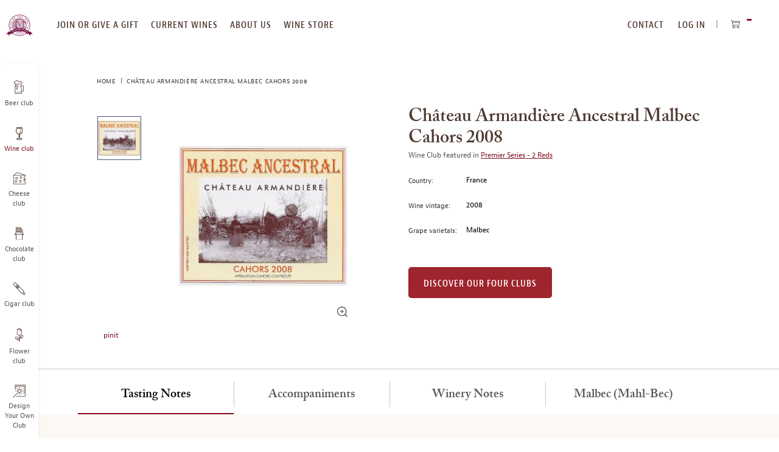

--- FILE ---
content_type: text/html; charset=UTF-8
request_url: https://www.winemonthclub.com/affiliates/index/session
body_size: -245
content:
odO8lQAQSZSb9iQRJjf1poVeXa/WZyqXfBaxx4duwNA=

--- FILE ---
content_type: text/css; charset=UTF-8
request_url: https://www.winemonthclub.com/static/version1768382267/frontend/Monthlyclubs/wine/en_US/Monthlyclubs_SocialShare/css/socialshare.css
body_size: -411
content:
/**
 * @category    Monthlyclubs
 * @package     Monthlyclubs\SocialShare
 * @author      Rania Hreisa <info@scandiweb.com>
 * @copyright   Copyright (c) 2023 Scandiweb, Inc (http://scandiweb.com)
 * @license     http://opensource.org/licenses/OSL-3.0 The Open Software License 3.0 (OSL-3.0)
 */
 
.magebuzz-social {
	display: block;
	width: 100%;
}

.magebuzz-social .social-button {
	display: inline-block;
	vertical-align: top;
	margin-right: 5px;
}

.magebuzz-social .social-button button {
	text-transform: capitalize;
    letter-spacing: inherit;
    margin: 0;
}